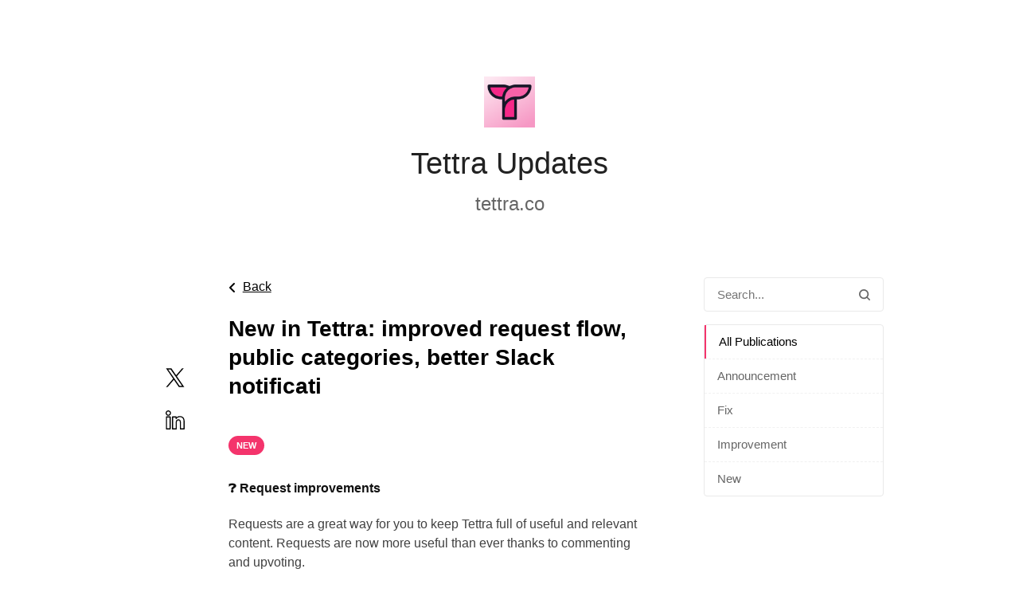

--- FILE ---
content_type: text/html;charset=UTF-8
request_url: https://changelog.tettra.co/publications/new-in-tettra-improved-request-flow-public-categories-better-slack-notifications-more?before=MTUzNjg1OTE0MDAwMQ==
body_size: 4491
content:
<!doctype html><html dir="ltr" lang="en"><head><meta charset="utf-8"><link rel="preload" href="https://assets.noticeable.news/vendors/modern-normalize/3.0.1/modern-normalize.min.css" as="style"><link rel="preload" href="https://assets.noticeable.news/vendors/font-awesome/6.7.2/css/all.min.css" as="style"><link rel="preload" href="https://assets.noticeable.news/templates/noticeone/css/main.min.css" as="style"><script src="https://cdn.usefathom.com/script.js" data-site="MOXUFFFG" defer></script><script>window.noticeable = { accentColor: '#F4346C', commentIdentityCollection: 'optional', contentful: true, newspageId: 'MclVoPcrEmlIodtI2N9K', projectId: 'NbvZ052jgtdI1dyNd4Ii', pipelineBaseUrl: 'https://pipeline.noticeable.io', publicationListTime: 'hidden', publicationListTimePattern: 'PPPp', publicationTime: 'hidden', publicationTimePattern: 'PPPp', features: {autoRefresh: false}, functions: {}, language: 'en', matchingPathPattern: '/publications/{publicationSlug}', publicationIds: [], rtl: false };</script><script async src="https://assets.noticeable.news/templates/shared/js/index.min.js"></script><meta name="HandheldFriendly" content="True"><meta http-equiv="X-UA-Compatible" content="IE=edge"><meta name="format-detection" content="telephone=no"><meta name="theme-color" content="#F4346C"><meta name="viewport" content="width=device-width, initial-scale=1.0"><link rel="shortcut icon" href="https://storage.noticeable.io/projects/NbvZ052jgtdI1dyNd4Ii/newspages/MclVoPcrEmlIodtI2N9K/01jrdjt1wpyf12gvf65rymz7fh-favicon.ico"><link rel="apple-touch-icon" href="https://storage.noticeable.io/projects/NbvZ052jgtdI1dyNd4Ii/newspages/MclVoPcrEmlIodtI2N9K/01jrdjt0gm5abea6n19yb3c8f7-favicon.png"><link rel="icon" href="https://storage.noticeable.io/projects/NbvZ052jgtdI1dyNd4Ii/newspages/MclVoPcrEmlIodtI2N9K/01jrdjt0gm5abea6n19yb3c8f7-favicon.png"><link rel="canonical" href="https://changelog.tettra.co/publications/new-in-tettra-improved-request-flow-public-categories-better-slack-notifications-more"><title>Tettra Updates</title><meta name="description" content="tettra.co"><meta name="generator" content="Noticeable (https://noticeable.io)"><meta name="referrer" content="no-referrer-when-downgrade"><meta name="twitter:site" content="@teamtettra"><meta property="og:site_name" content="Tettra"><meta property="og:url" content="https://changelog.tettra.co/publications/new-in-tettra-improved-request-flow-public-categories-better-slack-notifications-more"><meta property="og:type" content="article"><meta property="article:modified_time" content="2020-10-02T15:23:19.489Z"><meta property="article:published_time" content="2017-04-24T13:48:00.001Z"><meta property="og:description" content="❓ Request improvements  Requests are a great way for you to keep Tettra full of useful and relevant content. Requests are now more useful than ever thanks to commenting and upvoting.  New request&nbsp;list  On each request you can now comment..."><meta property="og:title" content="New in Tettra: improved request flow, public categories, better Slack notificati - Tettra Updates"><meta name="twitter:card" content="summary_large_image"><meta property="twitter:description" content="❓ Request improvements  Requests are a great way for you to keep Tettra full of useful and relevant content. Requests are now more useful than ever thanks to commenting and upvoting.  New request&nbsp;list  On each request you can now comment..."><meta property="twitter:title" content="New in Tettra: improved request flow, public categories, better Slack notificati - Tettra Updates"><link rel="alternate" type="application/rss+xml" title="Tettra Updates" href="https://changelog.tettra.co/feed.rss"><link rel="stylesheet" type="text/css" href="https://assets.noticeable.news/vendors/modern-normalize/3.0.1/modern-normalize.min.css"><link rel="stylesheet" type="text/css" href="https://assets.noticeable.news/vendors/font-awesome/6.7.2/css/all.min.css"><link rel="stylesheet" type="text/css" href="https://assets.noticeable.news/templates/noticeone/css/main.min.css"><style>html { --accent-color: #F4346C; --accent-color-background: #f4346c12; --accent-color-foreground: white; --accent-color-border: #57051d4d; --accent-color-dark: #b80a3d; --image-transform: none; }</style></head><body><div id="global-container"><header class="timeline-header wrapper"><a href="https://changelog.tettra.co" target="_self" title="Tettra"><img alt="Tettra Updates" height="64" src="https://storage.noticeable.io/projects/NbvZ052jgtdI1dyNd4Ii/newspages/MclVoPcrEmlIodtI2N9K/01jrdjsvgpd9eatrzfhjqtke6r-header-logo.png"></a><div class="timeline-header-description"><a class="title" href="https://changelog.tettra.co" target="_self"><h1>Tettra Updates</h1></a><h2 class="subtitle"><a href="https://tettra.co" rel="noopener" target="_blank">tettra.co</a></h2></div></header><div class="main-container"><div class="main wrapper"><aside><form id="form-search" action="/"><input aria-label="Search in this Newspage" name="search" onfocusout="submit()" placeholder="Search..." type="text"><button type="submit" title="Search" aria-label="Search"><svg aria-hidden="true" xmlns="http://www.w3.org/2000/svg" width="14" height="14" fill="none" viewBox="0 0 14 14"><path d="M11.02 9.796l2.718 2.716a.81.81 0 01.262.613.874.874 0 01-.875.875.794.794 0 01-.613-.262L9.795 11.02a6.09 6.09 0 01-3.67 1.229 6.125 6.125 0 116.125-6.125 6.095 6.095 0 01-1.23 3.67zM6.126 1.75a4.374 4.374 0 100 8.75 4.374 4.374 0 100-8.75z"></path></svg></button></form><div class="labels"><div class="labels-group"><ul><li><a class="selected" href="https://changelog.tettra.co/" title="All Publications"> All Publications</a></li><li><a href="https://changelog.tettra.co/labels/announcement" title="Announcement">Announcement</a></li><li><a href="https://changelog.tettra.co/labels/fix" title="Fix">Fix</a></li><li><a href="https://changelog.tettra.co/labels/improvement" title="Improvement">Improvement</a></li><li><a href="https://changelog.tettra.co/labels/new" title="New">New</a></li></ul></div></div></aside><div class="publication timeline-post" data-id="IFxOdtFWRUFdlNiA5p21" data-title="New in Tettra: improved request flow, public categories, better Slack notificati" data-slug="new-in-tettra-improved-request-flow-public-categories-better-slack-notifications-more"><div class="timeline-post-share-bar"><a class="share-button" href="https://x.com/share?text=New in Tettra: improved request flow, public categories, better Slack notificati&amp;url=https://changelog.tettra.co" rel="noopener" target="_blank" style="margin-bottom: 20px" title="Share on Twitter"><svg class="x" style="height: 28px;" viewBox="0 0 24 24"><path d="M13.86 10.47 21.15 2h-1.73l-6.33 7.35L8.04 2H2.22l7.64 11.12L2.22 22h1.72l6.68-7.77L15.96 22h5.82l-7.92-11.53Zm-2.36 2.75-.78-1.11L4.57 3.3h2.65l4.97 7.11.77 1.1 6.46 9.25h-2.65l-5.27-7.54Z"></path></svg></a><a class="share-button" href="https://www.linkedin.com/shareArticle?mini=true&amp;url=https://changelog.tettra.co&amp;title=New in Tettra: improved request flow, public categories, better Slack notificati" rel="noopener" target="_blank" title="Share on LinkedIn"><svg viewBox="0 0 29 29"><path d="m 7.9570312,5.3671875 c -1.4253925,0 -2.5917968,1.1664062 -2.5917968,2.5917969 0,1.4253894 1.1605124,2.6113276 2.5917968,2.6113276 1.4312804,0 2.5917968,-1.1859378 2.5917968,-2.6113276 0,-1.4253912 -1.1664084,-2.5917969 -2.5917968,-2.5917969 z m 0,1.0488281 C 8.8144041,6.4160156 9.5,7.1016069 9.5,7.9589844 c 0,0.8573753 -0.6914879,1.5625 -1.5429688,1.5625 -0.8514877,0 -1.5429687,-0.7051242 -1.5429687,-1.5625 0,-0.857378 0.6855889,-1.5429688 1.5429687,-1.5429688 z M 18.833984,10.800781 c -1.287587,0 -2.194415,0.522166 -2.904296,1.15625 v -0.34375 a 0.52505248,0.52505248 0 0 0 -0.525391,-0.523437 h -3.423828 a 0.52505248,0.52505248 0 0 0 -0.525391,0.523437 v 11.496094 a 0.52505248,0.52505248 0 0 0 0.525391,0.523437 h 3.566406 a 0.52505248,0.52505248 0 0 0 0.525391,-0.523437 v -5.693359 c 0,-0.716188 0.08457,-1.375091 0.308593,-1.78125 0.224027,-0.40616 0.51514,-0.640625 1.306641,-0.640625 0.751041,0 0.94682,0.234709 1.126953,0.689453 0.180133,0.454744 0.205078,1.166838 0.205078,1.830078 v 5.595703 a 0.52505248,0.52505248 0 0 0 0.525391,0.523437 h 3.5625 0.002 a 0.52505248,0.52505248 0 0 0 0.525391,-0.523437 v -6.314453 c 0,-1.582559 -0.15092,-3.042693 -0.863282,-4.173828 -0.712361,-1.131136 -2.016031,-1.820313 -3.9375,-1.820313 z M 6.1738281,11.089844 a 0.52505248,0.52505248 0 0 0 -0.5253906,0.523437 v 11.496094 a 0.52505248,0.52505248 0 0 0 0.5253906,0.523437 H 9.7441406 A 0.52505248,0.52505248 0 0 0 10.269531,23.109375 V 11.613281 A 0.52505248,0.52505248 0 0 0 9.7441406,11.089844 Z m 12.6601559,0.761718 c 1.69099,0 2.52565,0.499341 3.048828,1.330079 0.523179,0.830738 0.703125,2.106034 0.703126,3.613281 v 5.789062 h -2.517579 v -5.070312 c 0,-0.6703 0.01134,-1.483081 -0.279297,-2.216797 -0.290639,-0.733716 -1.023315,-1.353516 -2.101562,-1.353516 -1.064689,0 -1.84435,0.490644 -2.226562,1.183594 -0.382213,0.692951 -0.439454,1.506465 -0.439454,2.289063 v 5.167968 H 12.505859 V 12.138672 h 2.375 v 1.042969 a 0.52505248,0.52505248 0 0 0 0.523438,0.52539 h 0.05078 a 0.52505248,0.52505248 0 0 0 0.464844,-0.279297 c 0.382949,-0.725751 1.369043,-1.576171 2.914062,-1.576172 z M 6.6992188,12.138672 H 9.21875 V 22.583984 H 6.6992188 Z"></path></svg></a></div><article class="post"><div class="post-back-action"><a href="https://changelog.tettra.co" title="Back"><i class="fas fa-angle-left"></i><span>Back</span></a></div><header class="post-header"><h1>New in Tettra: improved request flow, public categories, better Slack notificati</h1><p class="publication-time">1493041680001</p><div class="labels"><div class="label" style="background-color: #F4346C; color: #ffffff"> New </div></div></header><section class="post-content"><h3>❓ Request improvements</h3><p>Requests are a great way for you to keep Tettra full of useful and relevant content. Requests are now more useful than ever thanks to commenting and upvoting.</p><p><img src="https://tettra.com/wp-content/uploads/2018/08/d7a6a-174yn9rddszc1222gc6ccmg.png" alt=""></p><p>New request list</p><p>On each request you can now comment to ask questsions or add more details. Your team can also upvote requests so you know which pages are most important to respond to.</p><p>You can also view requests after they’re closed and reopen them.</p><p><img src="https://tettra.com/wp-content/uploads/2018/08/da4d1-1zryulj5ja2irvhqooo3pva.png" alt=""></p><p>New request detail screen with commenting and upvoting</p><p>When you’re in Slack, you’ll now be able to create requests via the slash command. We found it really useful to create and search for pages right within Slack with a slash command, so we added the ability to create a request as well.</p><p>You can @mention teammates in the slash command to assign requests without leaving Slack.</p><p><img src="https://tettra.com/wp-content/uploads/2018/08/65786-1qdzzda_cjic3dt2_wxacla.gif" alt=""></p><p>Request slash command</p><h3>🌎 Public Categories</h3><p>Once your team has lots of useful knowledge in Tettra, you’ll probably run into situations where you want to publicly share some of it. You now have the option to set any category to public visibility. This can be helpful for sharing info with clients, prospects, or candidates.</p><p>For example, here’s the public categories we have in our own Tettra account:</p><p>[embed]<a href="https://app.tettra.co/teams/tettra[/embed]" target="_blank" rel="noopener">https://app.tettra.co/teams/tettra[/embed]</a></p><h3>📣 Better Slack notifications</h3><p>The notification for editing pages is now much more compact than the new page notfication. It should reduce the noise in your Tettra connected slack channels.</p><p><img src="https://tettra.com/wp-content/uploads/2018/08/18fb0-15vl4hwewab8y8ay43wsxbq.png" alt=""></p><p><img src="https://tettra.com/wp-content/uploads/2018/08/81baa-1kxhdvr-97ihb4whbun2hfa.png" alt=""></p><p>We also improved the formatting for the new page notification so that it’s easier to read pages right from Slack.</p><h3>🏃🏽‍♀️ Speed Improvements</h3><p>We’re always striving to make the app faster, so our fantastic engineering team did some magic that made a big improvement to app response times. I’ll let the response time chart below speak for itself…</p><p><img src="https://tettra.com/wp-content/uploads/2018/08/b65d6-14le0iyxkp8dowmrnj4lkya.png" alt=""></p><h3>🐟🐟🐟</h3><p>That’s it for this update, let us know if you have any feedback in the comments. (If you’re in the Northern Hemisphere) happy Spring! 🌸🌺🌼🌷</p></section><div class="post-author"><img alt="Nelson Joyce" height="48" loading="lazy" src="https://www.gravatar.com/avatar/084c16f2e5392850799af6673dab430e.jpg?s=128&amp;d=identicon" width="48"><div class="description"><div class="full-name"><a href="/cdn-cgi/l/email-protection#3e505b524d51507e4a5b4a4a4c5f105d51">Nelson Joyce</a></div><span class="jobTitle">Product Person at Tettra</span></div></div></article></div></div></div><div class="footer-container"><footer class="wrapper"><p class="footer-share"><a href="https://www.linkedin.com/company/tettra/" rel="noopener" target="_blank" title="LinkedIn"><i class="fab fa-linkedin spacer"></i></a><a href="https://twitter.com/teamtettra" rel="noopener" target="_blank" title="X (ex Twitter)"><i class="fab fa-x-twitter spacer"></i></a><a href="https://changelog.tettra.co/feeds" title="RSS Feeds"><i class="fas fa-rss"></i></a></p></footer></div></div><script data-cfasync="false" src="/cdn-cgi/scripts/5c5dd728/cloudflare-static/email-decode.min.js"></script></body></html>